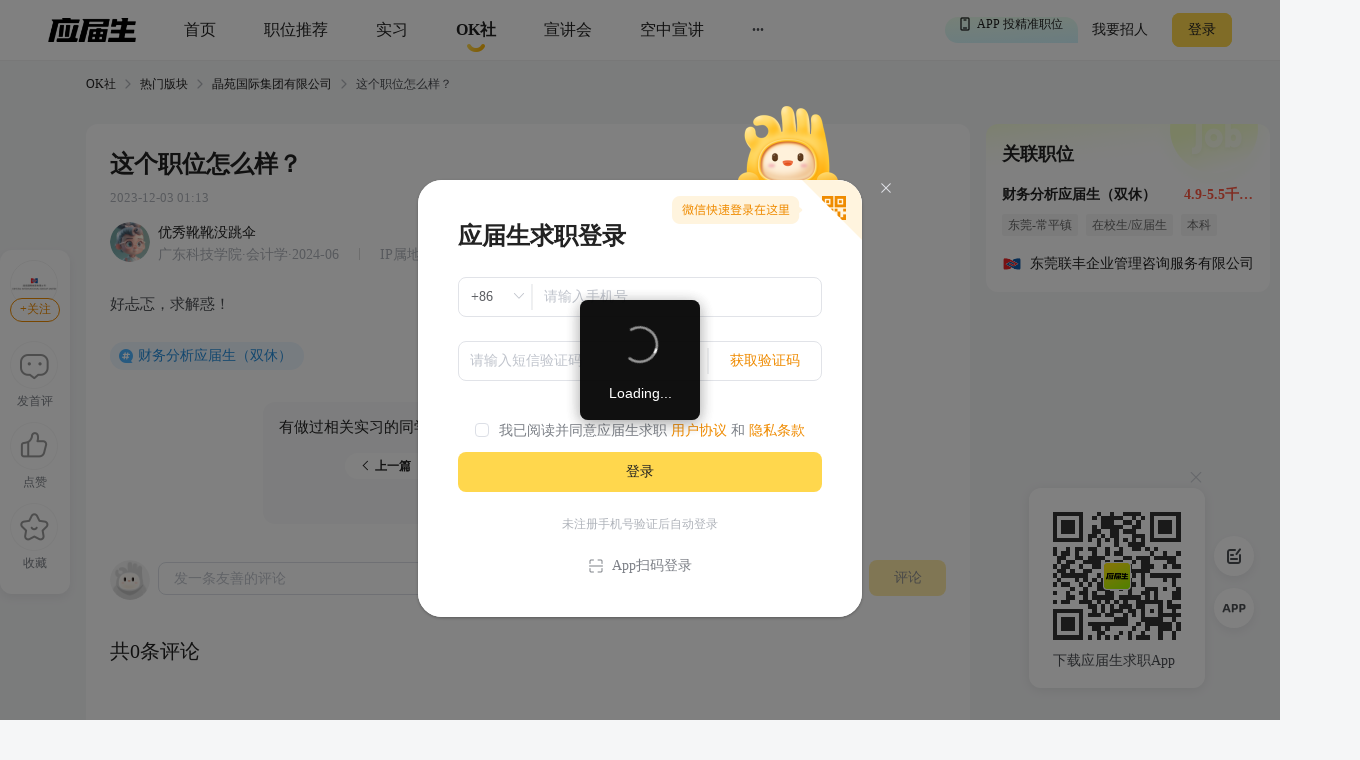

--- FILE ---
content_type: text/html; charset=utf-8
request_url: https://q.yingjiesheng.com/forum/bk18438/tz134698?ids=141434,140585,140584,140583,138968,134698,134178,134177,133512,132612,132395,132125,131503,131164,130251
body_size: 8218
content:
<!doctype html>
<html data-n-head-ssr>
  <head >
    <meta data-n-head="ssr" charset="utf-8"><meta data-n-head="ssr" name="viewport" content="width=device-width, initial-scale=1, maximum-scale=1, viewport-fit=cover"><meta data-n-head="ssr" name="format-detection" content="telephone=no"><meta data-n-head="ssr" data-hid="sentry-trace" name="sentry-trace" content="a0625600d87b4f8da56b1cea88d5f52a-87bf9114e1dd965c-0"><meta data-n-head="ssr" data-hid="sentry-baggage" name="baggage" content="sentry-environment=production,sentry-public_key=30ddfd9249b34b76b4a3d2db0b8fbcce,sentry-trace_id=a0625600d87b4f8da56b1cea88d5f52a,sentry-sample_rate=0.5"><meta data-n-head="ssr" name="applicable-device" content="pc" data-hid="applicable-device"><meta data-n-head="ssr" data-hid="description" name="description" content="好忐忑，求解惑！"><meta data-n-head="ssr" data-hid="keywords" name="keywords" content=",财务分析应届生（双休）,晶苑国际集团有限公司,应届生OK社"><title>这个职位怎么样？-应届生OK社</title><link data-n-head="ssr" rel="icon" type="image/x-icon" href="https://img01.51jobcdn.com/im/yjs/logo_arc.ico"><link data-n-head="ssr" rel="alternate" media="only screen and (max-width: 640px)" href="https://m.yingjiesheng.com" data-hid="alternate"><link data-n-head="ssr" rel="canonical" href="https://q.yingjiesheng.com/forum/bk18438/tz134698"><script data-n-head="ssr">
;(function(win, lib) {
    var doc = win.document;
    var docEl = doc.documentElement;
    var metaEl = doc.querySelector('meta[name="viewport"]');
    var flexibleEl = doc.querySelector('meta[name="flexible"]');
    var dpr = 0;
    var scale = 0;
    var tid;
    var flexible = lib.flexible || (lib.flexible = {});

    if (metaEl) {
        console.warn('将根据已有的meta标签来设置缩放比例');
        var match = metaEl.getAttribute('content').match(/initial\-scale=([\d\.]+)/);
        if (match) {
            scale = parseFloat(match[1]);
            dpr = parseInt(1 / scale);
        }
    } else if (flexibleEl) {
        var content = flexibleEl.getAttribute('content');
        if (content) {
            var initialDpr = content.match(/initial\-dpr=([\d\.]+)/);
            var maximumDpr = content.match(/maximum\-dpr=([\d\.]+)/);
            if (initialDpr) {
                dpr = parseFloat(initialDpr[1]);
                scale = parseFloat((1 / dpr).toFixed(2));
            }
            if (maximumDpr) {
                dpr = parseFloat(maximumDpr[1]);
                scale = parseFloat((1 / dpr).toFixed(2));
            }
        }
    }

    if (!dpr && !scale) {
        var isAndroid = win.navigator.appVersion.match(/android/gi);
        var isIPhone = win.navigator.appVersion.match(/iphone/gi);
        var devicePixelRatio = win.devicePixelRatio;
        if (isIPhone) {
            // iOS下，对于2和3的屏，用2倍的方案，其余的用1倍方案
            if (devicePixelRatio >= 3 && (!dpr || dpr >= 3)) {
                dpr = 3;
            } else if (devicePixelRatio >= 2 && (!dpr || dpr >= 2)){
                dpr = 2;
            } else {
                dpr = 1;
            }
        } else {
            // 其他设备下，仍旧使用1倍的方案
            dpr = 1;
        }
        scale = 1 / dpr;
    }

    docEl.setAttribute('data-dpr', dpr);
    if (!metaEl) {
        metaEl = doc.createElement('meta');
        metaEl.setAttribute('name', 'viewport');
        metaEl.setAttribute('content', 'initial-scale=' + scale + ', maximum-scale=' + scale + ', minimum-scale=' + scale + ', user-scalable=no');
        if (docEl.firstElementChild) {
            docEl.firstElementChild.appendChild(metaEl);
        } else {
            var wrap = doc.createElement('div');
            wrap.appendChild(metaEl);
            doc.write(wrap.innerHTML);
        }
    }

    function refreshRem(){
        var width = docEl.getBoundingClientRect().width;
        if (width / dpr > 540) {
            width = 540 * dpr;
        }
        var rem = width / 10;
        docEl.style.fontSize = rem + 'px';
        flexible.rem = win.rem = rem;
    }

    win.addEventListener('resize', function() {
        clearTimeout(tid);
        tid = setTimeout(refreshRem, 300);
    }, false);
    win.addEventListener('pageshow', function(e) {
        if (e.persisted) {
            clearTimeout(tid);
            tid = setTimeout(refreshRem, 300);
        }
    }, false);

    if (doc.readyState === 'complete') {
        doc.body.style.fontSize = 12 * dpr + 'px';
    } else {
        doc.addEventListener('DOMContentLoaded', function(e) {
            doc.body.style.fontSize = 12 * dpr + 'px';
        }, false);
    }


    refreshRem();

    flexible.dpr = win.dpr = dpr;
    flexible.refreshRem = refreshRem;
    flexible.rem2px = function(d) {
        var val = parseFloat(d) * this.rem;
        if (typeof d === 'string' && d.match(/rem$/)) {
            val += 'px';
        }
        return val;
    }
    flexible.px2rem = function(d) {
        var val = parseFloat(d) / this.rem;
        if (typeof d === 'string' && d.match(/px$/)) {
            val += 'rem';
        }
        return val;
    }

})(window, window['lib'] || (window['lib'] = {}));
</script><link rel="preload" crossorigin="anonymous" href="https://fccdn.51jobcdn.com/yjs/static/js/runtime.1768911846876.js" as="script"><link rel="preload" crossorigin="anonymous" href="https://fccdn.51jobcdn.com/yjs/static/js/commons/app.1768911846876.js" as="script"><link rel="preload" crossorigin="anonymous" href="https://fccdn.51jobcdn.com/yjs/static/css/vendors/app.1768911846876.css" as="style"><link rel="preload" crossorigin="anonymous" href="https://fccdn.51jobcdn.com/yjs/static/js/vendors/app.1768911846876.js" as="script"><link rel="preload" crossorigin="anonymous" href="https://fccdn.51jobcdn.com/yjs/static/css/app.1768911846876.css" as="style"><link rel="preload" crossorigin="anonymous" href="https://fccdn.51jobcdn.com/yjs/static/js/app.1768911846876.js" as="script"><link rel="preload" crossorigin="anonymous" href="https://fccdn.51jobcdn.com/yjs/static/css/15.1768911846876.css" as="style"><link rel="preload" crossorigin="anonymous" href="https://fccdn.51jobcdn.com/yjs/static/js/15.1768911846876.js" as="script"><link rel="preload" crossorigin="anonymous" href="https://fccdn.51jobcdn.com/yjs/static/css/17.1768911846876.css" as="style"><link rel="preload" crossorigin="anonymous" href="https://fccdn.51jobcdn.com/yjs/static/js/17.1768911846876.js" as="script"><link crossorigin="anonymous" rel="stylesheet" href="https://fccdn.51jobcdn.com/yjs/static/css/vendors/app.1768911846876.css"><link crossorigin="anonymous" rel="stylesheet" href="https://fccdn.51jobcdn.com/yjs/static/css/app.1768911846876.css"><link crossorigin="anonymous" rel="stylesheet" href="https://fccdn.51jobcdn.com/yjs/static/css/15.1768911846876.css"><link crossorigin="anonymous" rel="stylesheet" href="https://fccdn.51jobcdn.com/yjs/static/css/17.1768911846876.css">
    <script async>var _hmt=_hmt||[];!function(){var e=document.createElement("script");window.location.href.indexOf("https://m.yingjiesheng.com")>-1?e.src="https://hm.baidu.com/h.js?b15730ce74e116ff0df97e207706fa4a":e.src="https://hm.baidu.com/hm.js?6465b7e5e0e872fc416968a53d4fb422";var t=document.getElementsByTagName("script")[0];t.parentNode.insertBefore(e,t)}()</script>
    <!-- <script>
      // 因为pc端有q和young2个域名带来的问题，young切换到q后可删除
      if (window.location.href.indexOf('https://q.yingjiesheng.com/quit') > -1) {
        localStorage.removeItem('isGetUserToken');
        localStorage.removeItem('xy_jwt');
        localStorage.removeItem('xy_usertoken');
        localStorage.removeItem('accountid');
        localStorage.removeItem('userInfo');
        localStorage.removeItem('partner');
        localStorage.removeItem('userType');
        localStorage.removeItem('okUserInfo');
        localStorage.removeItem('welcomeModalShow');
        localStorage.removeItem('showAutoBindResult');
        localStorage.removeItem('myPopCount');
        localStorage.removeItem('showBindIncompleteTime');
      }
    </script> -->
    <!-- <script type="text/javascript" src="https://js.51jobcdn.com/in/js/young/echarts.min.js" crossorigin="anonymous"></script> -->
    <!-- <script src="https://cdn.bootcdn.net/ajax/libs/vConsole/3.9.0/vconsole.min.js" crossorigin="anonymous"></script>
    <script>
      // 初始化
      var vConsole = new VConsole();
    </script> -->
  </head>

  <body  style="font-size:12px">
    <div data-server-rendered="true" id="__nuxt"><!----><div id="__layout"><div id="app"><div data-v-a6a8e42e><div class="page-flex" data-v-a6a8e42e><div id="head" class="head borderB fixed" data-v-19234749 data-v-a6a8e42e><div class="head-nav" data-v-19234749><a rel="nofollow" href="https://www.yingjiesheng.com/" target="_blank" class="head-nav-left" data-v-19234749><img src="https://img01.51jobcdn.com/yjs/img/logo-fda6f77.png" alt="应届生求职网" data-v-19234749></a><div class="head-nav-center" data-v-19234749><a rel="nofollow" href="https://www.yingjiesheng.com/" target="_blank" class="item" data-v-19234749><span data-v-19234749>首页</span><!----></a><a href="https://q.yingjiesheng.com/pc/searchintention" class="item" data-v-19234749><span data-v-19234749>职位推荐</span><!----></a><a href="https://q.yingjiesheng.com/pc/searchintern" class="item" data-v-19234749><span data-v-19234749>实习</span><!----></a><a href="https://q.yingjiesheng.com/okrecommendtab" aria-label="okrecommendtab" class="item bold" data-v-19234749><span data-v-19234749>OK社</span><img src="https://img01.51jobcdn.com/yjs/img/select-15c29e4.png" alt data-v-19234749></a><a rel="nofollow" href="https://my.yingjiesheng.com/xuanjianghui.html" target="_blank" class="item" data-v-19234749><span data-v-19234749>宣讲会</span></a><a rel="nofollow" href="https://tv.51job.com" target="_blank" class="item" data-v-19234749><span data-v-19234749>空中宣讲</span></a><div class="item more" data-v-19234749> ··· <div class="dropdown" data-v-19234749><div style="display: flex; flex-direction: column" data-v-19234749><a rel="nofollow" href="https://www.yingjiesheng.com/deadline/" target="_blank" class="dropdown-list" data-v-19234749>Deadline</a><a rel="nofollow" href="https://www.yingjiesheng.com/haigui/" target="_blank" class="dropdown-list" data-v-19234749>海归</a><a rel="nofollow" href="https://www.yingjiesheng.com/major/" target="_blank" class="dropdown-list" data-v-19234749>分类求职</a><a rel="nofollow" href="https://www.yingjiesheng.com/industry/" target="_blank" class="dropdown-list" data-v-19234749>行业招聘</a></div></div></div></div><!----></div><!----><div class="el-dialog__wrapper app-down-dialog" style="display:none;" data-v-ce1f2a0e data-v-19234749><div role="dialog" aria-modal="true" aria-label="dialog" class="el-dialog el-dialog--center dialog-type-false" style="margin-top:28vh;"><div class="el-dialog__header"><span class="el-dialog__title"></span><button type="button" aria-label="Close" class="el-dialog__headerbtn"><i class="el-dialog__close el-icon el-icon-close"></i></button></div><!----><!----></div></div></div><div id="threadDetail" class="page-flex-auto" data-v-6fd10e34 data-v-a6a8e42e><div id="breadcrumb" data-v-481a7d64 data-v-6fd10e34><div data-v-481a7d64><a href="/okrecommendtab" target="_blank" class="breadcrumb-item" data-v-481a7d64>OK社</a><img src="[data-uri]" alt data-v-481a7d64></div><div data-v-481a7d64><a href="/forum" target="_blank" class="breadcrumb-item" data-v-481a7d64>热门版块</a><img src="[data-uri]" alt data-v-481a7d64></div><div data-v-481a7d64><a href="/forum/bk18438" target="_blank" class="breadcrumb-item" data-v-481a7d64>晶苑国际集团有限公司</a><img src="[data-uri]" alt data-v-481a7d64></div><div data-v-481a7d64><span class="breadcrumb-item" data-v-481a7d64>这个职位怎么样？</span><!----></div></div><div class="content" style="padding-top:16px;" data-v-6fd10e34><div class="content-detail" data-v-6fd10e34><h1 class="content-detail-title" data-v-6fd10e34><!----><!----><!----><!----><span class="name" data-v-6fd10e34>这个职位怎么样？</span></h1><div class="content-detail-time" data-v-6fd10e34> 2023-12-03 01:13 </div><div class="content-detail-user" data-v-6fd10e34><a href="https://q.yingjiesheng.com/user4701384" target="_blank" data-v-6fd10e34><img src="https://img01.51jobcdn.com/imehire/IM_Attach/bbs/avatar/default/avatar_female5.png" alt class="avatar" data-v-6fd10e34></a><div data-v-6fd10e34><a href="https://q.yingjiesheng.com/user4701384" target="_blank" class="nickname" data-v-6fd10e34><!----><span data-v-6fd10e34>优秀靴靴没跳伞</span></a><div class="degree" data-v-6fd10e34> 广东科技学院·会计学·2024-06 <span class="ipadress" data-v-6fd10e34> IP属地：广东</span></div></div></div><div class="content-detail-desc" data-v-6fd10e34>好忐忑，求解惑！</div><!----><!----><div class="content-detail-tags" data-v-6fd10e34><a href="https://q.yingjiesheng.com/topic60619" target="_blank" class="topic" data-v-6fd10e34> 财务分析应届生（双休） </a></div><!----><div class="content-detail-comment" data-v-6fd10e34><div data-fetch-key="data-v-1e3d5009:0" class="comment" data-v-1e3d5009 data-v-6fd10e34><div class="comment-publish" data-v-1e3d5009><a href="https://q.yingjiesheng.com/user" target="_blank" data-v-1e3d5009><img src="https://img01.51jobcdn.com/yjs/img/user_avatar-717ede6.png" class="avatar" data-v-1e3d5009></a><div class="el-textarea el-input--medium" style="flex:1;" data-v-1e3d5009><textarea autocomplete="off" placeholder="发一条友善的评论" maxlength="200" class="el-textarea__inner" style="resize:none;"></textarea><!----></div><span class="btn" data-v-1e3d5009>评论</span></div><div class="comment-list" data-v-1e3d5009><p class="comment-list-total" data-v-1e3d5009>共0条评论</p><!----><div class="empty" data-v-1e3d5009><img src="https://img01.51jobcdn.com/yjs/img/list_empty-248d5a4.png" alt class="empty-img" data-v-1e3d5009><p class="empty-text" data-v-1e3d5009>暂时没有评论哦～</p></div></div></div></div></div><div class="end" data-v-6fd10e34>- 到底了 -</div><div class="content-rightnav" style="top:16px;" data-v-6fd10e34><div class="content-rightnav-list" data-v-6fd10e34><a href="https://q.yingjiesheng.com/jobdetail/140880462.html?property={&quot;isInitiative&quot;:&quot;是&quot;,&quot;jobSource&quot;:&quot;网才&quot;,&quot;jobId&quot;:&quot;140880462&quot;,&quot;jobTitle&quot;:&quot;财务分析应届生（双休）&quot;,&quot;companyId&quot;:&quot;2286356&quot;,&quot;companyName&quot;:&quot;东莞联丰企业管理咨询服务有限公司&quot;,&quot;pageCode&quot;:&quot;bbspc&quot;}" target="_blank" class="job" data-v-6fd10e34><div class="job-head" data-v-6fd10e34>关联职位</div><div class="job-title" data-v-6fd10e34><span class="job-title-name text-cut" data-v-6fd10e34>财务分析应届生（双休）</span><span class="job-title-salary text-cut" data-v-6fd10e34>4.9-5.5千·13薪</span></div><div class="job-tags" data-v-6fd10e34><span class="job-tags-tag" data-v-6fd10e34>东莞-常平镇</span><span class="job-tags-tag" data-v-6fd10e34>在校生/应届生</span><span class="job-tags-tag" data-v-6fd10e34>本科</span><span class="job-tags-tag" data-v-6fd10e34>提供食宿</span></div><div class="job-company" data-v-6fd10e34><img src="https://img01.51jobcdn.com/fansImg/CompLogo/3/2287/2286356/587767410325328997983_300.png?1713520428616" data-v-6fd10e34><span class="text-cut" data-v-6fd10e34>东莞联丰企业管理咨询服务有限公司</span></div></a><!----></div></div><!----></div><!----><div class="el-dialog__wrapper" style="display:none;" data-v-6fd10e34><div role="dialog" aria-modal="true" aria-label="dialog" class="el-dialog" style="margin-top:35vh;width:320px;"><div class="el-dialog__header"><span class="el-dialog__title"></span><!----></div><!----><div class="el-dialog__footer"><div class="dialog-footer" data-v-6fd10e34><span class="btn cancel" data-v-6fd10e34>确认</span><span type="primary" class="btn" data-v-6fd10e34>取消</span></div></div></div></div><div data-v-3bca11c0 data-v-6fd10e34><div class="el-dialog__wrapper window-login" style="display:none;" data-v-3bca11c0><div role="dialog" aria-modal="true" aria-label="dialog" class="el-dialog" style="margin-top:25vh;width:444px;"><div class="el-dialog__header"><span class="el-dialog__title"></span><button type="button" aria-label="Close" class="el-dialog__headerbtn"><i class="el-dialog__close el-icon el-icon-close"></i></button></div><!----><!----></div></div></div><div class="el-dialog__wrapper" style="display:none;" data-v-71fa4118 data-v-6fd10e34><div role="dialog" aria-modal="true" aria-label="dialog" class="el-dialog" style="margin-top:30vh;width:264px;"><div class="el-dialog__header"><span class="el-dialog__title"></span><button type="button" aria-label="Close" class="el-dialog__headerbtn"><i class="el-dialog__close el-icon el-icon-close"></i></button></div><!----><!----></div></div></div><div id="foot" data-v-56bb4d5f data-v-a6a8e42e><div class="foot" data-v-56bb4d5f><div class="wrap" style="display: flex" data-v-56bb4d5f><div class="info" style="flex: 1" data-v-56bb4d5f><p data-v-56bb4d5f><a rel="nofollow" href="https://www.yingjiesheng.com/about/us/cn/index.html" target="_blank" data-v-56bb4d5f>关于我们</a><em data-v-56bb4d5f>|</em><a rel="nofollow" href="https://vip.yingjiesheng.com/" target="_blank" data-v-56bb4d5f>合作伙伴</a><em data-v-56bb4d5f>|</em><a href="https://q.yingjiesheng.com/pc/explain?type=4" target="_blank" data-v-56bb4d5f>隐私条款</a><em data-v-56bb4d5f>|</em><a rel="nofollow" href="https://m.yingjiesheng.com/" target="_blank" data-v-56bb4d5f>触屏版</a><em data-v-56bb4d5f>|</em><a rel="nofollow" href="https://link.yingjiesheng.com/" target="_blank" data-v-56bb4d5f>友情链接</a><em data-v-56bb4d5f>|</em><a rel="nofollow" href="https://www.yingjiesheng.com/about/about.html" target="_blank" data-v-56bb4d5f>联系我们</a><em data-v-56bb4d5f>|</em><a rel="nofollow" href="https://www.yingjiesheng.com/about/jubao.html" target="_blank" data-v-56bb4d5f>违法和不良信息举报</a><em data-v-56bb4d5f>|</em><a rel="nofollow" href="http://help.yingjiesheng.com/" target="_blank" data-v-56bb4d5f>帮助指南</a><em data-v-56bb4d5f>|</em><a rel="nofollow" href="https://my.yingjiesheng.com/index.php/company.htm" target="_blank" data-v-56bb4d5f>我要招人</a></p><p data-v-56bb4d5f> 网站备案/许可证号：<a rel="nofollow" href="http://beian.miit.gov.cn/" target="_blank" data-v-56bb4d5f>沪ICP备12015550号-13</a><em data-v-56bb4d5f>|</em><a rel="nofollow" href="https://www.yingjiesheng.com/about/qualification.html" target="_blank" data-v-56bb4d5f><img src="https://img01.51jobcdn.com/yjs/img/footer_licence@2x-df39670.png" alt height="16" style="vertical-align: middle; margin-right: 5px; width: 16px" data-v-56bb4d5f>电子营业执照/人力资源服务许可证</a></p><p data-v-56bb4d5f><a rel="nofollow" href="http://www.beian.gov.cn/portal/registerSystemInfo?recordcode=31011502002551" target="_blank" class="gan" data-v-56bb4d5f><img src="https://img01.51jobcdn.com/yjs/img/footer_beian@2x-f30a0db.png" alt height="16" style="vertical-align: middle; margin-right: 5px; width: 16px" data-v-56bb4d5f>沪公网安备 31011502002551 号</a></p><p data-v-56bb4d5f>上海市反电信网络诈骗中心防范劝阻电话和短信统一专号：962110，网民接到962110电话，请立即接听。</p><p data-v-56bb4d5f> Copyright <span data-v-56bb4d5f>©前锦网络信息技术（上海）有限公司</span>版权所有 </p></div><div class="code" data-v-56bb4d5f><div class="wxcode" data-v-56bb4d5f><img src="https://img01.51jobcdn.com/yjs/img/download-qrcode-footer-d468e5e.png" alt width="90" data-v-56bb4d5f><br data-v-56bb4d5f><a href="https://q.yingjiesheng.com/download" target="_blank" data-v-56bb4d5f>APP下载</a></div><div class="appcode" data-v-56bb4d5f><img src="https://img01.51jobcdn.com/yjs/img/qrcode_wechat-dfdd3f6.png" width="90" alt data-v-56bb4d5f><br data-v-56bb4d5f><a rel="nofollow" href="//vip.yingjiesheng.com/weixin/" target="_blank" data-v-56bb4d5f>微信订阅号</a></div></div></div><div class="wrap" data-v-56bb4d5f><p class="license" data-v-56bb4d5f><a rel="nofollow" href="https://www.12377.cn/" aria-label="jb" target="_blank" data-v-56bb4d5f><img src="https://img01.51jobcdn.com/yjs/img/footer_report@2x-aca155d.png" alt style="height: 32px" data-v-56bb4d5f></a><a rel="nofollow" href="https://www.shjbzx.cn/" aria-label="jb" target="_blank" data-v-56bb4d5f><img src="https://img01.51jobcdn.com/yjs/img/footer_reportshanghai@2x-5db3978.png" alt style="height: 32px" data-v-56bb4d5f></a></p></div></div></div></div><div data-v-3bca11c0 data-v-a6a8e42e><div class="el-dialog__wrapper window-login" style="display:none;" data-v-3bca11c0><div role="dialog" aria-modal="true" aria-label="dialog" class="el-dialog" style="margin-top:25vh;width:444px;"><div class="el-dialog__header"><span class="el-dialog__title"></span><button type="button" aria-label="Close" class="el-dialog__headerbtn"><i class="el-dialog__close el-icon el-icon-close"></i></button></div><!----><!----></div></div></div><div class="el-dialog__wrapper" style="display:none;" data-v-7cd4f2b0 data-v-a6a8e42e><div role="dialog" aria-modal="true" aria-label="意见反馈" class="el-dialog el-style__reset" style="margin-top:15vh;width:520px;"><div class="el-dialog__header"><span class="el-dialog__title">意见反馈</span><button type="button" aria-label="Close" class="el-dialog__headerbtn"><i class="el-dialog__close el-icon el-icon-close"></i></button></div><!----><div class="el-dialog__footer"><button disabled="disabled" type="button" class="el-button el-style__reset el-button--primary el-button--small is-disabled" data-v-7cd4f2b0><!----><!----><span>提交</span></button></div></div></div><div class="el-dialog__wrapper bind-guide" style="display:none;" data-v-4b58ef70 data-v-a6a8e42e><div role="dialog" aria-modal="true" aria-label="dialog" class="el-dialog" style="margin-top:25vh;width:420px;"><div class="el-dialog__header"><span class="el-dialog__title"></span><button type="button" aria-label="Close" class="el-dialog__headerbtn"><i class="el-dialog__close el-icon el-icon-close"></i></button></div><!----><!----></div></div><div class="el-dialog__wrapper resume-guide" style="display:none;" data-v-419f548c data-v-a6a8e42e><div role="dialog" aria-modal="true" aria-label="dialog" class="el-dialog" style="margin-top:25vh;width:420px;"><div class="el-dialog__header"><span class="el-dialog__title"></span><button type="button" aria-label="Close" class="el-dialog__headerbtn"><i class="el-dialog__close el-icon el-icon-close"></i></button></div><!----><!----></div></div><!----></div><!----><!----></div></div></div><script>window.__NUXT__=(function(a,b,c,d,e,f,g,h,i,j,k,l,m,n,o,p,q,r,s,t,u,v,w,x,y,z,A,B){return {layout:"default",data:[{},{thread:{fromType:b,id:134698,forumId:m,type:d,userId:n,nickname:f,avatar:o,title:g,description:"好忐忑，求解惑！",isHot:c,isDigest:c,isTop:c,posts:b,likes:b,collections:b,createTimestamp:1701537206,createTime:e,updateTime:e,status:d,isLike:c,isCollection:c,ipAddress:p,forum:{fromType:b,id:m,type:d,title:q,icon:"https:\u002F\u002Fimg01.51jobcdn.com\u002FfansImg\u002FCompLogo\u002F3\u002F2287\u002F2286356\u002F2286356_120.gif?636465323627451876",createTime:r,updateTime:r,threads:12,follows:d,isFollow:c},user:{id:n,foreignId:"232016779",foreignType:b,nickname:f,nicknameHasChange:c,avatar:o,school:"广东科技学院",major:"会计学",timeTo:"2024-06",isExtraInfoShow:h,lastLoginTime:"2024-07-21 10:29:38",createTime:"2023-08-05 18:02:11",updateTime:"2024-07-14 13:58:49",status:b,nicknameType:b,userName:"黄丽燕",customNickname:f,sex:d,ipAddress:p},topics:[{fromType:b,id:60619,title:i,createTime:e,updateTime:e,jobId:j,showInPost:b,topicJobInfo:{property:s,jobId:j,jobName:i,provideSalaryStr:t,jobTags:[u,k,v],companyName:w,companyLogo:x,companyId:y,jobarea:z},zhuTui:b}],isMyThread:c,jobInfo:{property:s,jobId:j,jobName:i,provideSalaryStr:t,jobTags:[u,k,v],companyName:w,companyLogo:x,companyId:y,jobarea:z}},pageTitle:g,moreCardList:[],noThread:c,noThreadText:a,breadcrumbItems:[{title:"热门版块",url:"\u002Fforum"},{title:q,url:"\u002Fforum\u002Fbk18438"},{title:g}]}],fetch:{"data-v-1e3d5009:0":{postsList:[],totalCount:b,onlineCount:b,commentShowWordLimit:c,commentValue:a,okUserInfo:{},replyShowWordLimit:c,replyValue:a}},error:null,state:{commonStore:{isGetUserToken:A,logintime:a,isSensorsInit:a,userInfo:a,uuid:"17692060164684225822",messageInfo:a,wxopenid:a,imgCdnPath:"https:\u002F\u002Fimg04.51jobcdn.com\u002Fim\u002Fyoung\u002F",frompageUrl:a,partner:a,isshowTopBanner:h,xy_usertoken:a,userType:a,from_domain:"yjs_web",accountid:a,young_sign_key:"lhs3ayggr7fc00sjgskaupe6nrrlxod9tl1ct7hhdivvzdd2kj6hurj3fukhnt3r",cupid_sign_key:"abfc8f9dcf8c3f3d8aa294ac5f2cf2cc7767e5592590f39c3f503271dd68562b",isshowGlobalLoading:c,pagesize:20,source:a,resourceInfo:{apiversion:400,clientid:"000017",signkey:"630861190332d02b5c9ae274c7721b16"},isHasHaiBao:A,shareParam:{share_img:a,sharetxt:a,sharetitle:a,post_image:a,post_url_image:a,share_url:a,petTaskType:a},phone:/(^((\d{1,4}-)\d{5,15}$)|(^1\d{10}$))/,device:"pc",appType:a,phoneInfo:{value:"CN",code:"86"},dictkey:"763cd7c36162daa3d2ed2b48b500e623",d_degree:[{name:"大专",code:5},{name:k,code:6},{name:"硕士",code:7},{name:"博士",code:8}],d_major:[],d_funtype:[],d_xyfuntype:[],d_area:[],d_download_url:{"/m/wikiinfo":l,"/m/citymeet":"https:\u002F\u002Fscdata.51job.com\u002Fr\u002FY8a","/m/jobfp":l,"/m/welfare":"https:\u002F\u002Fscdata.51job.com\u002Fr\u002FL8a","/m/policy":l},okUserInfo:a,myPopCount:a},dictStore:{yjsPcSearchJob:[],yjsPcRecommendJob:[],yjsPcInternJob:[],d_m_area:[],d_area:[],d_yjs_funtype:[],d_major:[]}},serverRendered:h,routePath:"\u002Fforum\u002Fbk18438\u002Ftz134698",config:{_app:{basePath:B,assetsPath:B,cdnURL:"https:\u002F\u002Ffccdn.51jobcdn.com\u002Fyjs\u002F"}}}}("",0,false,1,"2023-12-03 01:13:27","优秀靴靴没跳伞","这个职位怎么样？",true,"财务分析应届生（双休）",140880462,"本科","https:\u002F\u002Fyoung.yingjiesheng.com\u002Fdownload",18438,4701384,"https:\u002F\u002Fimg01.51jobcdn.com\u002Fimehire\u002FIM_Attach\u002Fbbs\u002Favatar\u002Fdefault\u002Favatar_female5.png","广东","晶苑国际集团有限公司","2023-10-20 01:24:47","{\"isInitiative\":\"是\",\"jobSource\":\"网才\",\"jobId\":\"140880462\",\"jobTitle\":\"财务分析应届生（双休）\",\"companyId\":\"2286356\",\"companyName\":\"东莞联丰企业管理咨询服务有限公司\"}","4.9-5.5千·13薪","在校生\u002F应届生","提供食宿","东莞联丰企业管理咨询服务有限公司","https:\u002F\u002Fimg01.51jobcdn.com\u002FfansImg\u002FCompLogo\u002F3\u002F2287\u002F2286356\u002F587767410325328997983_300.png?1713520428616","2286356","东莞-常平镇","0","\u002F"));</script><script crossorigin="anonymous" src="https://fccdn.51jobcdn.com/yjs/static/js/runtime.1768911846876.js" defer></script><script crossorigin="anonymous" src="https://fccdn.51jobcdn.com/yjs/static/js/15.1768911846876.js" defer></script><script crossorigin="anonymous" src="https://fccdn.51jobcdn.com/yjs/static/js/17.1768911846876.js" defer></script><script crossorigin="anonymous" src="https://fccdn.51jobcdn.com/yjs/static/js/commons/app.1768911846876.js" defer></script><script crossorigin="anonymous" src="https://fccdn.51jobcdn.com/yjs/static/js/vendors/app.1768911846876.js" defer></script><script crossorigin="anonymous" src="https://fccdn.51jobcdn.com/yjs/static/js/app.1768911846876.js" defer></script>
  </body>
</html>


--- FILE ---
content_type: text/javascript;charset=UTF-8
request_url: https://api.geetest.com/gettype.php?gt=a0ae9818c05923219e1430323079cbf4&callback=geetest_1769206034816
body_size: 415
content:
geetest_1769206034816({"status": "success", "data": {"type": "fullpage", "static_servers": ["static.geetest.com/", "static.geevisit.com/"], "voice": "/static/js/voice.1.2.6.js", "click": "/static/js/click.3.1.2.js", "beeline": "/static/js/beeline.1.0.1.js", "fullpage": "/static/js/fullpage.9.2.0-guwyxh.js", "slide": "/static/js/slide.7.9.3.js", "geetest": "/static/js/geetest.6.0.9.js", "aspect_radio": {"slide": 103, "click": 128, "voice": 128, "beeline": 50}}})

--- FILE ---
content_type: application/x-javascript
request_url: https://fccdn.51jobcdn.com/yjs/static/js/runtime.1768911846876.js
body_size: 1201
content:
!function(e){function t(data){for(var t,n,o=data[0],f=data[1],d=data[2],i=0,h=[];i<o.length;i++)n=o[i],Object.prototype.hasOwnProperty.call(c,n)&&c[n]&&h.push(c[n][0]),c[n]=0;for(t in f)Object.prototype.hasOwnProperty.call(f,t)&&(e[t]=f[t]);for(m&&m(data);h.length;)h.shift()();return l.push.apply(l,d||[]),r()}function r(){for(var e,i=0;i<l.length;i++){for(var t=l[i],r=!0,n=1;n<t.length;n++){var o=t[n];0!==c[o]&&(r=!1)}r&&(l.splice(i--,1),e=f(f.s=t[0]))}return e}var n={},o={2:0},c={2:0},l=[];function f(t){if(n[t])return n[t].exports;var r=n[t]={i:t,l:!1,exports:{}};return e[t].call(r.exports,r,r.exports,f),r.l=!0,r.exports}f.e=function(e){var t=[],r=function(){try{return document.createElement("link").relList.supports("preload")}catch(e){return!1}}();o[e]?t.push(o[e]):0!==o[e]&&{4:1,5:1,6:1,7:1,8:1,9:1,10:1,11:1,12:1,13:1,14:1,15:1,16:1,17:1,18:1,19:1,20:1,21:1,22:1,23:1,24:1,25:1,26:1,27:1,28:1,29:1,31:1,32:1,33:1,34:1,35:1,36:1,37:1,38:1,39:1,40:1,41:1}[e]&&t.push(o[e]=new Promise((function(t,n){for(var c="static/css/"+({}[e]||e)+".1768911846876.css",l=f.p+c,d=document.getElementsByTagName("link"),i=0;i<d.length;i++){var h=(y=d[i]).getAttribute("data-href")||y.getAttribute("href");if(!("stylesheet"!==y.rel&&"preload"!==y.rel||h!==c&&h!==l))return t()}var m=document.getElementsByTagName("style");for(i=0;i<m.length;i++){var y;if((h=(y=m[i]).getAttribute("data-href"))===c||h===l)return t()}var v=document.createElement("link");v.rel=r?"preload":"stylesheet",r?v.as="style":v.type="text/css",v.onload=t,v.onerror=function(t){var r=t&&t.target&&t.target.src||l,c=new Error("Loading CSS chunk "+e+" failed.\n("+r+")");c.code="CSS_CHUNK_LOAD_FAILED",c.request=r,delete o[e],v.parentNode.removeChild(v),n(c)},v.href=l,document.getElementsByTagName("head")[0].appendChild(v)})).then((function(){if(o[e]=0,r){var t=document.createElement("link");t.href=f.p+"static/css/"+({}[e]||e)+".1768911846876.css",t.rel="stylesheet",t.type="text/css",document.body.appendChild(t)}})));var n=c[e];if(0!==n)if(n)t.push(n[2]);else{var l=new Promise((function(t,r){n=c[e]=[t,r]}));t.push(n[2]=l);var d,script=document.createElement("script");script.charset="utf-8",script.timeout=120,f.nc&&script.setAttribute("nonce",f.nc),script.src=function(e){return f.p+"static/js/"+({}[e]||e)+".1768911846876.js"}(e);var h=new Error;d=function(t){script.onerror=script.onload=null,clearTimeout(m);var r=c[e];if(0!==r){if(r){var n=t&&("load"===t.type?"missing":t.type),o=t&&t.target&&t.target.src;h.message="Loading chunk "+e+" failed.\n("+n+": "+o+")",h.name="ChunkLoadError",h.type=n,h.request=o,r[1](h)}c[e]=void 0}};var m=setTimeout((function(){d({type:"timeout",target:script})}),12e4);script.onerror=script.onload=d,document.head.appendChild(script)}return Promise.all(t)},f.m=e,f.c=n,f.d=function(e,t,r){f.o(e,t)||Object.defineProperty(e,t,{enumerable:!0,get:r})},f.r=function(e){"undefined"!=typeof Symbol&&Symbol.toStringTag&&Object.defineProperty(e,Symbol.toStringTag,{value:"Module"}),Object.defineProperty(e,"__esModule",{value:!0})},f.t=function(e,t){if(1&t&&(e=f(e)),8&t)return e;if(4&t&&"object"==typeof e&&e&&e.__esModule)return e;var r=Object.create(null);if(f.r(r),Object.defineProperty(r,"default",{enumerable:!0,value:e}),2&t&&"string"!=typeof e)for(var n in e)f.d(r,n,function(t){return e[t]}.bind(null,n));return r},f.n=function(e){var t=e&&e.__esModule?function(){return e.default}:function(){return e};return f.d(t,"a",t),t},f.o=function(object,e){return Object.prototype.hasOwnProperty.call(object,e)},f.p="https://fccdn.51jobcdn.com/yjs/",f.oe=function(e){throw console.error(e),e};var d=window.webpackJsonp=window.webpackJsonp||[],h=d.push.bind(d);d.push=t,d=d.slice();for(var i=0;i<d.length;i++)t(d[i]);var m=h;r()}([]);